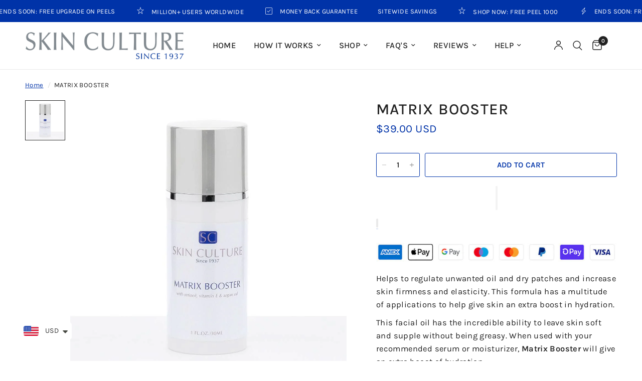

--- FILE ---
content_type: application/javascript
request_url: https://cdn.hyperspeed.me/script/skinculture.com/cdn/shop/t/50/assets/product.js?v=172226049426941055991763572414
body_size: 5370
content:
if(!customElements.get("variant-selects")){class t extends HTMLElement{constructor(){super(),this.sticky=this.dataset.sticky,this.updateUrl="true"===this.dataset.updateUrl,this.isDisabledFeature=this.dataset.isDisabled,this.addEventListener("change",this.onVariantChange),this.other=Array.from(document.querySelectorAll("variant-selects")).filter(t=>t!=this),this.productWrapper=this.closest(".thb-product-detail"),this.productWrapper&&(this.productSlider=this.productWrapper.querySelector(".product-images")?this.productWrapper.querySelector(".product-images"):this.productWrapper.querySelector(".product-quick-images"),this.thumbnails=this.productWrapper.querySelector(".product-thumbnail-container"),this.hideVariants="true"===this.productSlider.dataset.hideVariants)}connectedCallback(){this.updateOptions(),this.updateMasterId(),this.setDisabled(),this.setImageSet()}onVariantChange(){this.updateOptions(),this.updateMasterId(),this.toggleAddButton(!0,"",!1),this.updatePickupAvailability(),this.removeErrorMessage(),this.updateVariantText(),this.setDisabled(),this.currentVariant?(this.updateMedia(),this.updateUrl&&this.updateURL(),this.updateVariantInput(),this.renderProductInfo()):(this.toggleAddButton(!0,"",!0),this.setUnavailable()),this.updateOther(),dispatchCustomEvent("product:variant-change",{variant:this.currentVariant,sectionId:this.dataset.section})}updateOptions(){this.fieldsets=Array.from(this.querySelectorAll("fieldset")),this.options=[],this.option_keys=[],this.fieldsets.forEach((t,e)=>{t.querySelector("select")?(this.options.push(t.querySelector("select").value),this.option_keys.push(t.querySelector("select").name)):t.querySelectorAll("input").length&&(this.options.push(t.querySelector("input:checked").value),this.option_keys.push(t.querySelector("input").name))}),this.dataset.options=this.options}updateVariantText(){Array.from(this.querySelectorAll("fieldset")).forEach((t,e)=>{let i=t.querySelector(".form__label__value");i&&(i.innerHTML=this.options[e])})}updateMasterId(){this.currentVariant=this.getVariantData().find(t=>!t.options.map((t,e)=>this.options[e]===t).includes(!1))}updateOther(){if("false"!==this.dataset.updateUrl&&this.other.length){let t=Array.from(this.other[0].querySelectorAll("fieldset"));this.options.forEach((e,i)=>{t[i].querySelector("select")?t[i].querySelector("select").value=e:t[i].querySelectorAll("input").length&&(t[i].querySelector(`input[value="${e}"]`).checked=!0)}),this.other[0].updateOptions(),this.other[0].updateMasterId(),this.other[0].updateVariantText(),this.other[0].setDisabled()}}updateMedia(){if(!this.currentVariant||!this.currentVariant.featured_media||!this.productSlider)return;let t=`#Slide-${this.dataset.section}-${this.currentVariant.featured_media.id}`,e=this.productSlider.querySelector(t);this.thumbnails?this.setActiveMediaSlider(t,`#Thumb-${this.dataset.section}-${this.currentVariant.featured_media.id}`,this.productSlider):this.setActiveMedia(e)}setActiveMedia(t){this.productSlider.querySelectorAll("[data-media-id]").forEach(t=>{t.classList.remove("is-active")}),this.setImageSetMedia(),t.classList.add("is-active"),t.parentElement.prepend(t),this.sticky||window.setTimeout(()=>{if(window.innerWidth>1068){let e=t.parentElement.offsetTop-parseInt(getComputedStyle(document.documentElement).getPropertyValue("--header-height")),i={left:0,behavior:"instant"};e>0&&(i.top=e),window.scrollTo(i)}t.parentElement.scrollTo({left:0,behavior:"instant"})})}setActiveMediaSlider(t,e,i){let s=Flickity.data(i),r=i.querySelector(t);if(s&&this.hideVariants){if(i.querySelector(".product-images__slide.is-initial-selected")&&i.querySelector(".product-images__slide.is-initial-selected").classList.remove("is-initial-selected"),[].forEach.call(i.querySelectorAll(".product-images__slide-item--variant"),function(t){t.classList.remove("is-active")}),this.thumbnails&&(this.thumbnails.querySelector(".product-thumbnail.is-initial-selected")&&this.thumbnails.querySelector(".product-thumbnail.is-initial-selected").classList.remove("is-initial-selected"),[].forEach.call(this.thumbnails.querySelectorAll(".product-images__slide-item--variant"),function(t){t.classList.remove("is-active")})),r.classList.add("is-active"),r.classList.add("is-initial-selected"),this.setImageSetMedia(),this.thumbnails){let t=this.thumbnails.querySelector(e);t.classList.add("is-active"),t.classList.add("is-initial-selected")}i.reInit(this.imageSetIndex),i.selectCell(t)}else s&&i.selectCell(t)}updateURL(){this.currentVariant&&"false"!==this.dataset.updateUrl&&window.history.replaceState({},"",`${this.dataset.url}?variant=${this.currentVariant.id}`)}updateShareUrl(){let t=document.getElementById(`Share-${this.dataset.section}`);t&&t.updateUrl(`${window.shopUrl}${this.dataset.url}?variant=${this.currentVariant.id}`)}updateVariantInput(){document.querySelectorAll(`#product-form-${this.dataset.section}, #product-form-installment`).forEach(t=>{let e=t.querySelector('input[name="id"]');e.value=this.currentVariant.id,e.dispatchEvent(new Event("change",{bubbles:!0}))})}updatePickupAvailability(){let t=document.querySelector(".pickup-availability-wrapper");t&&(this.currentVariant&&this.currentVariant.available?t.fetchAvailability(this.currentVariant.id):(t.removeAttribute("available"),t.innerHTML=""))}removeErrorMessage(){let t=this.closest("section");if(!t)return;let e=t.querySelector("product-form");e&&e.handleErrorMessage()}getSectionsToRender(){return[`price-${this.dataset.section}`,`price-${this.dataset.section}--sticky`,`product-image-${this.dataset.section}--sticky`,`inventory-${this.dataset.section}`,`sku-${this.dataset.section}`,`quantity-${this.dataset.section}`]}renderProductInfo(){let t=this.getSectionsToRender();fetch(`${this.dataset.url}?variant=${this.currentVariant.id}&section_id=${this.dataset.section}`).then(t=>t.text()).then(e=>{let i=new DOMParser().parseFromString(e,"text/html");t.forEach(t=>{let e=document.getElementById(t),s=i.getElementById(t);s&&e&&(e.innerHTML=s.innerHTML);let r=document.getElementById(t),a=document.getElementById(t+"--sticky");r&&r.classList.remove("visibility-hidden"),a&&a.classList.remove("visibility-hidden")}),this.toggleAddButton(!this.currentVariant.available,window.theme.variantStrings.soldOut)})}toggleAddButton(t=!0,e=!1,i=!0){let s=document.getElementById(`product-form-${this.dataset.section}`);if(!s)return;let r=s.closest(".product-form").getAttribute("template"),a=document.querySelectorAll(".single-add-to-cart-button");a&&a.forEach(i=>{let s=i.querySelector(".single-add-to-cart-button--text");s&&(t?(i.setAttribute("disabled","disabled"),e&&(s.textContent=e)):(i.removeAttribute("disabled"),i.classList.remove("loading"),r?.includes("pre-order")?s.textContent=window.theme.variantStrings.preOrder:s.textContent=window.theme.variantStrings.addToCart))})}setUnavailable(){let t=document.querySelectorAll(".single-add-to-cart-button"),e=document.getElementById(`price-${this.dataset.section}`),i=document.getElementById(`price-${this.dataset.section}--sticky`);t.forEach(t=>{let e=t.querySelector(".single-add-to-cart-button--text");t&&(e.textContent=window.theme.variantStrings.unavailable,t.classList.add("sold-out"))}),e&&e.classList.add("visibility-hidden"),i&&i.classList.add("visibility-hidden")}setDisabled(){if("true"!=this.isDisabledFeature)return;let t=this.getVariantData();if(t){let e=!1;if(this.currentVariant)e=this.currentVariant.options.map((t,e)=>({value:t,index:`option${e+1}`}));else{let i=t.find(t=>t.option1===this.options[0]);if(!i)return;e=[{value:this.options[0],index:"option1"},{value:i.option2,index:"option2"}]}let i=this.createAvailableOptionsTree(t,e);this.fieldsets.forEach((t,e)=>{let s=Object.values(i)[e];s&&(t.querySelector("select")?s.forEach((e,i)=>{e.isUnavailable?t.querySelector("option[value="+JSON.stringify(e.value)+"]").disabled=!0:t.querySelector("option[value="+JSON.stringify(e.value)+"]").disabled=!1}):t.querySelectorAll("input").length&&t.querySelectorAll("input").forEach((t,e)=>{t.classList.toggle("is-disabled",s[e].isUnavailable)}))})}return!0}getImageSetName(t){return t.toLowerCase().replace(/[^a-z0-9]+/g,"-").replace(/-$/,"").replace(/^-/,"")}setImageSet(){if(!this.productSlider)return;let t=this.productSlider.querySelector("[data-set-name]");t&&(this.imageSetName=t.dataset.setName,this.imageSetIndex=this.querySelector('.product-form__input[data-handle="'+this.imageSetName+'"]').dataset.index,this.dataset.imageSetIndex=this.imageSetIndex,this.setImageSetMedia())}setImageSetMedia(){if(!this.imageSetIndex)return;let t=this.getImageSetName(this.currentVariant[this.imageSetIndex]),e=this.imageSetName+"_"+t,i=this.productSlider.querySelectorAll(`.product-images__slide[data-set-name="${this.imageSetName}"]`),s=this.productWrapper.querySelectorAll(`.product-thumbnail[data-set-name="${this.imageSetName}"]`);this.hideVariants?this.thumbnails?(this.productWrapper.querySelectorAll(".product-images__slide").forEach(t=>{t.dataset.group&&t.dataset.group!==e&&t.classList.remove("is-active")}),i.forEach(t=>{t.classList.toggle("is-active",t.dataset.group===e)}),this.productWrapper.querySelectorAll(".product-thumbnail").forEach(t=>{t.dataset.group&&t.dataset.group!==e&&t.classList.remove("is-active")}),s.forEach(t=>{t.classList.toggle("is-active",t.dataset.group===e)})):(this.productWrapper.querySelectorAll(".product-images__slide").forEach(t=>{t.dataset.group&&t.dataset.group!==e&&t.classList.remove("is-active")}),i.forEach(t=>{t.dataset.group===e&&t.classList.add("is-active")})):this.thumbnails||Array.from(i).filter(function(t){return t.dataset.group===e}).forEach(t=>{t.parentElement.prepend(t)}),this.thumbnails||setTimeout(()=>{this.productSlider.querySelector("product-slider").onPaginationResize()},100)}createAvailableOptionsTree(t,e){return t.reduce((t,i)=>(Object.keys(t).forEach(s=>{if(null===i[s])return;let r=t[s].find(t=>t.value===i[s]);typeof r>"u"&&(r={value:i[s],isUnavailable:!0},t[s].push(r));let a=e.find(({value:t,index:e})=>"option1"===e),o=e.find(({value:t,index:e})=>"option2"===e);switch(s){case"option1":r.isUnavailable=(!r.isUnavailable||!i.available)&&r.isUnavailable;break;case"option2":a&&i.option1===a.value&&(r.isUnavailable=(!r.isUnavailable||!i.available)&&r.isUnavailable);break;case"option3":a&&i.option1===a.value&&o&&i.option2===o.value&&(r.isUnavailable=(!r.isUnavailable||!i.available)&&r.isUnavailable)}}),t),{option1:[],option2:[],option3:[]})}getVariantData(){return this.variantData=this.variantData||JSON.parse(this.querySelector('[type="application/json"]').textContent),this.variantData}}customElements.define("variant-selects",t),customElements.define("variant-radios",class extends t{constructor(){super()}updateOptions(){let t=Array.from(this.querySelectorAll("fieldset"));this.options=t.map(t=>Array.from(t.querySelectorAll("input")).find(t=>t.checked).value)}})}if(!customElements.get("product-slider")){class t extends HTMLElement{constructor(){super()}connectedCallback(){this.pagination=this.parentElement.querySelector(".product-images-buttons"),this.sliderItems=this.querySelectorAll('[id^="Slide-"]'),this.video_containers=this.querySelectorAll(".product-single__media-external-video--play"),new MutationObserver(()=>{this.setupProductGallery()}).observe(this,{attributes:!0,attributeFilter:["class"],childList:!0,characterData:!1}),this.setupProductGallery(),this.pagination&&(this.setupPagination(),this.resizeObserver=new ResizeObserver(t=>this.onPaginationResize()),this.resizeObserver.observe(this),this.addEventListener("scroll",this.updatePagination.bind(this)))}setupProductGallery(){this.querySelectorAll(".product-single__media-zoom").length&&this.setEventListeners()}buildItems(t){return t.map(t=>{let e=t.querySelector(".product-single__media-zoom");return{src:e.getAttribute("href"),msrc:e.dataset.msrc,w:e.dataset.w,h:e.dataset.h,title:e.getAttribute("title")}})}setEventListeners(){let t=Array.from(this.querySelectorAll(".product-images__slide--image")).filter(t=>t.clientWidth>0),e=this.buildItems(t),i=this.dataset.captions,s=document.querySelectorAll(".pswp")[0],r={maxSpreadZoom:2,loop:!1,allowPanToNext:!1,closeOnScroll:!1,showHideOpacity:!1,arrowKeys:!0,history:!1,captionEl:i,fullscreenEl:!1,zoomEl:!1,shareEl:!1,counterEl:!0,arrowEl:!0,preloaderEl:!0},a=function(e,i,s,r,a){let o=i.closest(".product-images__slide");if(s.index=parseInt(t.indexOf(o),10),s.getThumbBoundsFn=()=>{let t=i.closest(".product-single__media"),e=window.scrollY||document.documentElement.scrollTop,s=t.getBoundingClientRect();return{x:s.left,y:s.top+e,w:s.width}},"u">typeof PhotoSwipe){let t=new PhotoSwipe(r,PhotoSwipeUI_Default,a,s);t.listen("firstUpdate",()=>{t.listen("parseVerticalMargin",function(t){t.vGap={top:50,bottom:50}})}),t.init()}e.preventDefault()};this.querySelectorAll(".product-single__media-zoom").forEach(function(t){let i=t.closest(".product-single__media"),o=t.cloneNode(!0);i.append(o),t.remove(),o.addEventListener("click",t=>a(t,o,r,s,e))}),this.video_containers.forEach(t=>{t.querySelector("button").addEventListener("click",function(){t.setAttribute("hidden","")})})}setupPagination(){this.sliderItemsToShow=Array.from(this.sliderItems).filter(t=>t.clientWidth>0),this.sliderItemsToShow.length<2||(this.sliderItemOffset=this.sliderItemsToShow[1].offsetLeft-this.sliderItemsToShow[0].offsetLeft,this.currentPageElement=this.pagination.querySelector(".slider-counter--current"),this.pageTotalElement=this.pagination.querySelector(".slider-counter--total"),this.prevButton=this.pagination.querySelector('button[name="previous"]'),this.nextButton=this.pagination.querySelector('button[name="next"]'),this.prevButton.addEventListener("click",this.onPaginationButtonClick.bind(this)),this.nextButton.addEventListener("click",this.onPaginationButtonClick.bind(this)),this.updatePagination())}onPaginationResize(){this.sliderItemsToShow=Array.from(this.sliderItems).filter(t=>t.clientWidth>0),this.sliderItemsToShow.length<2||(this.sliderItemOffset=this.sliderItemsToShow[1].offsetLeft-this.sliderItemsToShow[0].offsetLeft,this.updatePagination())}onPaginationButtonClick(t){t.preventDefault(),this.slideScrollPosition="next"===t.currentTarget.name?this.scrollLeft+ +this.sliderItemOffset:this.scrollLeft-this.sliderItemOffset,this.scrollTo({left:this.slideScrollPosition})}updatePagination(){if(!this.nextButton)return;let t=this.currentPage;this.currentPage=Math.round(this.scrollLeft/this.sliderItemOffset)+1,this.currentPageElement&&(this.currentPageElement.textContent=this.currentPage),this.pageTotalElement&&(this.pageTotalElement.textContent=this.sliderItemsToShow.length),this.currentPage!=t&&this.dispatchEvent(new CustomEvent("slideChanged",{detail:{currentPage:this.currentPage,currentElement:this.sliderItemsToShow[this.currentPage-1]}})),this.isSlideVisible(this.sliderItemsToShow[0])&&0===this.scrollLeft?this.prevButton.setAttribute("disabled","disabled"):this.prevButton.removeAttribute("disabled"),this.isSlideVisible(this.sliderItemsToShow[this.sliderItemsToShow.length-1])?this.nextButton.setAttribute("disabled","disabled"):this.nextButton.removeAttribute("disabled")}isSlideVisible(t,e=0){let i=this.clientWidth+this.scrollLeft-e;return t.offsetLeft+t.clientWidth<=i&&t.offsetLeft>=this.scrollLeft}}customElements.define("product-slider",t)}if(customElements.get("product-form")||customElements.define("product-form",class extends HTMLElement{constructor(){super()}connectedCallback(){this.sticky=this.dataset.sticky,this.form=document.getElementById(`product-form-${this.dataset.section}`),this.form.querySelector("[name=id]").disabled=!1,this.sticky||this.form.addEventListener("submit",this.onSubmitHandler.bind(this)),this.cartNotification=document.querySelector("cart-notification"),this.body=document.body,this.hideErrors="true"===this.dataset.hideErrors}onSubmitHandler(t){if(t.preventDefault(),!this.form.reportValidity())return;let e=document.querySelectorAll(".single-add-to-cart-button");e.forEach(t=>{t.classList.contains("loading")||(t.setAttribute("aria-disabled",!0),t.classList.add("loading"))}),this.handleErrorMessage();let i={method:"POST",headers:{"X-Requested-With":"XMLHttpRequest",Accept:"application/javascript"}},s=new FormData(this.form);s.append("sections",this.getSectionsToRender().map(t=>t.section)),s.append("sections_url",window.location.pathname),i.body=s,fetch(`${theme.routes.cart_add_url}`,i).then(t=>t.json()).then(t=>{if(t.status){dispatchCustomEvent("product:variant-error",{source:"product-form",productVariantId:s.get("id"),errors:t.description,message:t.message}),422===t.status&&document.documentElement.dispatchEvent(new CustomEvent("cart:refresh",{bubbles:!0})),this.handleErrorMessage(t.description);return}this.renderContents(t),dispatchCustomEvent("cart:item-added",{product:t.hasOwnProperty("items")?t.items[0]:t})}).catch(t=>{console.error(t)}).finally(()=>{e.forEach(t=>{t.classList.remove("loading"),t.removeAttribute("aria-disabled")})})}getSectionsToRender(){return[{id:"Cart",section:"main-cart",selector:".thb-cart-form"},{id:"Cart-Drawer",section:"cart-drawer",selector:".cart-drawer"},{id:"cart-drawer-toggle",section:"cart-bubble",selector:".thb-item-count"}]}renderContents(t){this.getSectionsToRender().forEach(e=>{document.getElementById(e.id)&&((document.getElementById(e.id).querySelector(e.selector)||document.getElementById(e.id)).innerHTML=this.getSectionInnerHTML(t.sections[e.section],e.selector),"Cart-Drawer"===e.id&&(document.getElementById("Cart-Drawer")?.notesToggle(),document.getElementById("Cart-Drawer")?.removeProductEvent()),"Cart"===e.id&&"u">typeof Cart&&new Cart().renderContents(t))});let e=document.getElementById("Product-Drawer");e&&e.contains(this)?(e.querySelector(".product-quick-images--container").classList.remove("active"),document.body.classList.remove("open-quick-view"),window.innerWidth<1069?(e.classList.remove("active"),document.getElementById("Cart-Drawer")&&(document.getElementById("Cart-Drawer").classList.add("active"),document.body.classList.add("open-cart"),document.getElementById("Cart-Drawer").querySelector(".product-recommendations--full").classList.add("active"),dispatchCustomEvent("cart-drawer:open"))):e.querySelector(".product-quick-images--container").addEventListener("transitionend",function(){e.classList.remove("active"),document.getElementById("Cart-Drawer")&&(document.getElementById("Cart-Drawer").classList.add("active"),document.body.classList.add("open-cart"),document.getElementById("Cart-Drawer").querySelector(".product-recommendations--full").classList.add("active"),dispatchCustomEvent("cart-drawer:open"))}),document.getElementById("Cart-Drawer")||document.body.classList.remove("open-cc")):document.getElementById("Cart-Drawer")&&(document.body.classList.add("open-cc"),document.body.classList.add("open-cart"),document.getElementById("Cart-Drawer").classList.add("active"),dispatchCustomEvent("cart-drawer:open"))}getSectionInnerHTML(t,e=".shopify-section"){return new DOMParser().parseFromString(t,"text/html").querySelector(e).innerHTML}handleErrorMessage(t=!1){this.hideErrors||(this.errorMessageWrapper=this.errorMessageWrapper||this.querySelector(".product-form__error-message-wrapper"),this.errorMessage=this.errorMessage||this.errorMessageWrapper.querySelector(".product-form__error-message"),this.errorMessageWrapper.toggleAttribute("hidden",!t),t&&(this.errorMessage.textContent=t))}}),!customElements.get("product-add-to-cart-sticky")){class t extends HTMLElement{constructor(){super(),this.animations_enabled=document.body.classList.contains("animations-true")&&"u">typeof gsap}connectedCallback(){this.setupObservers(),this.setupToggle()}setupToggle(){let t=this.querySelector(".product-add-to-cart-sticky--inner"),e=this.querySelector(".product-add-to-cart-sticky--content");if(this.animations_enabled){let i=gsap.timeline({reversed:!0,paused:!0,onStart:()=>{t.classList.add("sticky-open")},onReverseComplete:()=>{t.classList.remove("sticky-open")}});i.set(e,{display:"block",height:"auto"},"start").from(e,{height:0,duration:.25},"start+=0.001"),t.addEventListener("click",function(){return i.reversed()?i.play():i.reverse(),!1})}else t.addEventListener("click",function(){return e.classList.toggle("active"),!1})}setupObservers(){let t=this,e=new IntersectionObserver(function(e){e.forEach(e=>{if(e.target===s&&(e.intersectionRatio>0?t.classList.remove("sticky--visible"):0==e.intersectionRatio&&t.formPassed&&t.classList.add("sticky--visible")),e.target===i){let s=i.getBoundingClientRect();0===e.intersectionRatio&&window.scrollY>s.top+s.height?(t.formPassed=!0,t.classList.add("sticky--visible")):1===e.intersectionRatio&&(t.formPassed=!1,t.classList.remove("sticky--visible"))}})},{threshold:[0,1]}),i=document.getElementById(`product-form-${this.dataset.section}`),s=document.getElementById("footer");t.formPassed=!1,e.observe(i),e.observe(s)}}customElements.define("product-add-to-cart-sticky",t)}"u">typeof addIdToRecentlyViewed&&addIdToRecentlyViewed();

--- FILE ---
content_type: application/javascript
request_url: https://cdn.hyperspeed.me/script/skinculture.com/cdn/shop/t/50/assets/slideshow.js?v=152163310877988040191763572414
body_size: 1829
content:
if(!customElements.get("slide-show")){class e extends HTMLElement{constructor(){super();let e=this,t=e.dataset,s="true"===t.dots,i=Array.from(e.querySelectorAll(".carousel__slide")),l="false"!=t.autoplay&&parseInt(t.autoplay,10),o="center"==t.align?"center":"left",a="true"==t.fade,n=e.querySelector(".flickity-prev"),r=e.querySelector(".flickity-next"),c=e.querySelector(".flickity-page-dots"),d=e.parentNode.querySelector(".flickity-progress--bar"),u=[],y="rtl"===document.dir,h=document.body.classList.contains("animations-true")&&"u">typeof gsap;if(i.length<1)return;let m={wrapAround:!0,cellAlign:o,pageDots:!1,contain:!0,fade:a,autoPlay:l,rightToLeft:y,prevNextButtons:!1,cellSelector:".carousel__slide",on:{}};if(e.classList.contains("image-with-text-slideshow__image")){let t=e.parentNode.querySelector(".image-with-text-slideshow__content"),s=e.querySelectorAll(".image-with-text-slideshow__image-media");m.draggable=!1,m.asNavFor=t,s.length&&s[0].classList.contains("desktop-height-auto")&&(m.adaptiveHeight=!0)}if(e.classList.contains("customer-reviews__image")){let t=e.parentNode.querySelector(".customer-reviews__content");m.draggable=!1,m.asNavFor=t}(e.classList.contains("image-with-text-slideshow__content")||e.classList.contains("testimonials__carousel")||e.classList.contains("customer-reviews__content")||e.classList.contains("customer-reviews__image"))&&(m.adaptiveHeight=!0),e.classList.contains("custom-dots")&&(h&&e.classList.contains("main-slideshow")&&this.prepareAnimations(e,u),m.pauseAutoPlayOnHover=!1,m.on={staticClick:function(){this.unpausePlayer()},ready:function(){let t=this;if(h&&e.classList.contains("main-slideshow")&&(e.animateSlides(0,u),gsap.set(e.querySelectorAll(".subheading,.split-text,.button"),{visibility:"visible"})),s&&c){let e=c.querySelectorAll("li");e.forEach((e,s)=>{e.addEventListener("click",e=>{t.select(s)})}),e[this.selectedIndex].classList.add("is-selected")}document.fonts.ready.then(function(){t.resize()});let i=t.cells[0].element.querySelector(".slideshow__slide-video-bg");i&&(i.querySelector("iframe")?i.querySelector("iframe").onload=function(){e.videoPlay(i)}:i.querySelector("video")&&(i.querySelector("video").onloadstart=function(){e.videoPlay(i)}))},change:function(t){p.cells[0].element.classList.remove("is-initial-selected");let i=fizzyUIUtils.modulo(this.selectedIndex-1,this.slides.length),o=fizzyUIUtils.modulo(this.selectedIndex+1,this.slides.length);if(h&&e.classList.contains("main-slideshow")&&(setTimeout(()=>{e.animateReverse(i,u)},300),e.animateSlides(t,u)),s&&c){let e=c.querySelectorAll("li");e.forEach((e,t)=>{e.classList.remove("is-selected")}),e[this.selectedIndex].classList.add("is-selected")}l&&(this.stopPlayer(),this.playPlayer());let a=p.cells[i].element.querySelector(".slideshow__slide-video-bg");a&&e.videoPause(a);let n=p.cells[o].element.querySelector(".slideshow__slide-video-bg");n&&e.videoPause(n);let r=p.cells[t].element.querySelector(".slideshow__slide-video-bg");r&&(r.querySelector("iframe")?r.querySelector("iframe").classList.contains("lazyload")?(r.querySelector("iframe").addEventListener("lazybeforeunveil",e.videoPlay(r)),lazySizes.loader.checkElems()):e.videoPlay(r):r.querySelector("video")&&e.videoPlay(r))}}),e.classList.contains("shoppable-video-reels--carousel")&&(m.on.staticClick=function(e,t,s,i){"number"==typeof i&&p.select(i)}),e.classList.contains("main-slideshow")&&(e.classList.contains("desktop-height-image")||e.classList.contains("mobile-height-image"))&&(m.adaptiveHeight=!0),e.classList.contains("products")&&(m.wrapAround=!1,m.on.ready=function(){var t=this;r&&window.addEventListener("resize",function(){e.centerArrows(t,n,r)}),window.dispatchEvent(new Event("resize"))}),d&&(m.wrapAround=!1,m.on.scroll=function(e){e=Math.max(0,Math.min(1,e)),d.style.width=100*e+"%"});let p=new Flickity(e,m);e.dataset.initiated=!0,n&&(n.addEventListener("click",e=>{p.previous()}),n.addEventListener("keyup",e=>{p.previous()}),r.addEventListener("click",e=>{p.next()}),r.addEventListener("keyup",e=>{p.next()})),Shopify.designMode&&e.addEventListener("shopify:block:select",e=>{let t=i.indexOf(e.target);p.select(t)})}videoPause(e){setTimeout(()=>{"hosted"===e.dataset.provider?e.querySelector("video").pause():"youtube"===e.dataset.provider?e.querySelector("iframe").contentWindow.postMessage(JSON.stringify({event:"command",func:"pauseVideo",args:""}),"*"):"vimeo"===e.dataset.provider&&e.querySelector("iframe").contentWindow.postMessage(JSON.stringify({method:"pause"}),"*")},10)}videoPlay(e){setTimeout(()=>{"hosted"===e.dataset.provider?e.querySelector("video").play():"youtube"===e.dataset.provider?e.querySelector("iframe").contentWindow.postMessage(JSON.stringify({event:"command",func:"playVideo",args:""}),"*"):"vimeo"===e.dataset.provider&&e.querySelector("iframe").contentWindow.postMessage(JSON.stringify({method:"play"}),"*")},10)}prepareAnimations(e,t){e.dataset.animationsReady||(new SplitText(e.querySelectorAll(".split-text"),{type:"lines, words",linesClass:"line-child"}),e.querySelectorAll(".slideshow__slide").forEach((s,i)=>{let l=gsap.timeline({paused:!0}),o=0;if(t[i]=l,"swipe"==e.dataset.transition&&l.fromTo(s,{clipPath:"polygon(0 0, 0 0, 0 100%, 0 100%)"},{duration:.7,clipPath:"polygon(0 0, 100% 0, 100% 100%, 0 100%)"},"start"),l.to(s.querySelector(".slideshow__slide-bg"),{duration:1.5,scale:1},"start"),s.querySelector(".subheading")&&(l.to(s.querySelector(".subheading"),{duration:.5,autoAlpha:1},0),o+=.5),s.querySelector(".slideshow__slide-content--heading")){let e=.5+(s.querySelectorAll(".slideshow__slide-content--heading .line-child div").length-1)*.05;l.from(s.querySelectorAll(".slideshow__slide-content--heading .line-child div"),{duration:e,yPercent:"100",stagger:.05},0),o+=e}if(s.querySelector("p:not(.subheading)")){let e=.5+(s.querySelectorAll("p:not(.subheading) .line-child div").length-1)*.02;l.from(s.querySelectorAll("p:not(.subheading) .line-child div"),{duration:e,yPercent:"100",stagger:.02},0),o+=e}s.querySelectorAll(".button")&&l.fromTo(s.querySelectorAll(".button"),{y:"100%"},{duration:.5,y:"0%",stagger:.1},.2*o),s.dataset.timeline=l}),e.dataset.animationsReady=!0)}animateSlides(e,t){document.fonts.ready.then(function(){t[e].timeScale(1).restart()})}animateReverse(e,t){t[e].timeScale(3).reverse()}centerArrows(e,t,s){let i=e.cells[0],l=0,o=i.element.querySelector(".product-card--featured-image")?.clientHeight||0;if(e.cells.forEach((e,t)=>{e.size.height>l&&(l=e.size.height)}),l>o){let e=-((l-o)/2);t.style.transform="translateY("+e+"px)",s.style.transform="translateY("+e+"px)"}}}customElements.define("slide-show",e)}

--- FILE ---
content_type: application/javascript
request_url: https://cdn.hyperspeed.me/script/skinculture.com/cdn/shop/t/50/assets/app.js?v=39648928339787647271763572414
body_size: 4869
content:
function debounce(e,t){let s;return(...i)=>{clearTimeout(s),s=setTimeout(()=>e.apply(this,i),t)}}var dispatchCustomEvent=function(e){var t=arguments.length>1&&void 0!==arguments[1]?arguments[1]:{},s=new CustomEvent(e,t?{detail:t}:null);document.dispatchEvent(s)};if(window.recentlyViewedIds=[],!customElements.get("quantity-selector")){class e extends HTMLElement{constructor(){super(),this.input=this.querySelector(".qty"),this.step=this.input.getAttribute("step"),this.changeEvent=new Event("change",{bubbles:!0}),this.subtract=this.querySelector(".minus"),this.add=this.querySelector(".plus"),this.subtract.addEventListener("click",()=>this.change_quantity(-1*this.step)),this.add.addEventListener("click",()=>this.change_quantity(+this.step))}connectedCallback(){this.classList.add("buttons_added"),this.validateQtyRules()}change_quantity(e){let t=Number(this.input.value);isNaN(t)&&(t=1),!(this.input.getAttribute("min")>t+e)&&(this.input.getAttribute("max")&&this.input.getAttribute("max")<t+e||(t+=e,t=Math.max(t,1),this.input.value=t,this.input.dispatchEvent(this.changeEvent),this.validateQtyRules()))}validateQtyRules(){let e=parseInt(this.input.value);if(this.input.min){let t=parseInt(this.input.min);this.subtract.classList.toggle("disabled",e<=t)}if(this.input.max){let t=parseInt(this.input.max);this.add.classList.toggle("disabled",e>=t)}}}customElements.define("quantity-selector",e)}class ArrowSubMenu{constructor(e){this.submenu=e.parentNode.querySelector(".sub-menu"),this.arrow=e,e.addEventListener("click",e=>this.toggle_submenu(e))}toggle_submenu(e){e.preventDefault();let t=this.submenu;t.classList.contains("active")?(t.classList.remove("active"),this.arrow.blur()):t.classList.add("active")}}let arrows=document.querySelectorAll(".thb-arrow");if(arrows.forEach(e=>{new ArrowSubMenu(e)}),!customElements.get("product-card")){class e extends HTMLElement{constructor(){super(),this.swatches=this.querySelector(".product-card-swatches"),this.image=this.querySelector(".product-card--featured-image-link .product-primary-image"),this.additional_images=this.querySelectorAll(".product-secondary-image"),this.additional_images_nav=this.querySelectorAll(".product-secondary-images-nav li"),this.quick_add=this.querySelector(".product-card--add-to-cart-button-simple"),this.size_options=this.querySelector(".product-card-sizes")}connectedCallback(){this.swatches&&this.enableSwatches(this.swatches,this.image),this.additional_images&&this.enableAdditionalImages(),this.quick_add&&this.enableQuickAdd(),this.size_options&&this.enableSizeOptions()}enableAdditionalImages(){let e=this.additional_images.length,t=this.additional_images,s=this.additional_images_nav,i=this.querySelector(".product-card--featured-image-link"),n=function(i){let n=Math.floor(i.offsetX/this.getBoundingClientRect().width*e),a=t[n];t.forEach((e,t)=>{e.classList.contains("hover")&&(e.classList.remove("hover"),s.length&&s[t].classList.remove("active"))}),a&&(a.classList.contains("hover")||(a.classList.add("hover"),s.length&&s[n].classList.add("active")))},a=function(e){t.forEach((e,t)=>{e.classList.remove("hover"),s.length&&s[t].classList.remove("active")})};i&&(i.addEventListener("touchstart",n,{passive:!0}),i.addEventListener("touchmove",n,{passive:!0}),i.addEventListener("touchend",a,{passive:!0}),i.addEventListener("mouseenter",n,{passive:!0}),i.addEventListener("mousemove",n,{passive:!0}),i.addEventListener("mouseleave",a,{passive:!0})),t.forEach(function(e){window.addEventListener("load",t=>{lazySizes.loader.unveil(e)})})}enableSwatches(e,t){let s=e.querySelectorAll(".product-card-swatch"),i=t?t.dataset.srcset:"";this.color_index=this.swatches.dataset.index,s.forEach((e,n)=>{window.addEventListener("load",t=>{let s=new Image;s.srcset=e.dataset.srcset,lazySizes.loader.unveil(s)}),e.addEventListener("mouseover",()=>{[].forEach.call(s,function(e){e.classList.remove("active")}),t&&(e.dataset.srcset?t.setAttribute("srcset",e.dataset.srcset):t.setAttribute("srcset",i)),this.size_options&&(this.current_options[this.color_index]=e.querySelector("span").innerText,this.updateMasterId()),e.classList.add("active")}),e.addEventListener("click",function(e){window.location.href=this.dataset.href,e.preventDefault()})})}enableQuickAdd(){this.quick_add.addEventListener("click",this.quickAdd.bind(this))}enableSizeOptions(){let e=this.size_options.querySelectorAll(".product-card-sizes--size"),t=this.querySelector(".product-card--featured-image"),s=t.classList.contains("thb-hover"),i=this.size_options.parentElement;this.size_index=this.size_options.dataset.index,this.current_options=this.size_options.dataset.options.split(","),this.updateMasterId(),i.addEventListener("mouseenter",()=>{s&&t.classList.remove("thb-hover")},{passive:!0}),i.addEventListener("mouseleave",()=>{s&&t.classList.add("thb-hover")},{passive:!0}),e.forEach(e=>{e.addEventListener("click",t=>{if(t.preventDefault(),e.classList.contains("is-disabled"))return;this.current_options[this.size_index]=e.querySelector("span").innerText,this.updateMasterId(),e.classList.add("loading"),e.setAttribute("aria-disabled",!0);let s={method:"POST",headers:{"X-Requested-With":"XMLHttpRequest",Accept:"application/javascript"}},i=new FormData;i.append("id",this.currentVariant.id),i.append("quantity",1),i.append("sections",this.getSectionsToRender().map(e=>e.section)),i.append("sections_url",window.location.pathname),s.body=i,fetch(`${theme.routes.cart_add_url}`,s).then(e=>e.json()).then(e=>{e.status||(this.renderContents(e),dispatchCustomEvent("cart:item-added",{product:e.hasOwnProperty("items")?e.items[0]:e}))}).catch(e=>{console.error(e)}).finally(()=>{e.classList.remove("loading"),e.removeAttribute("aria-disabled")})})})}updateMasterId(){this.currentVariant=this.getVariantData().find(e=>!e.options.map((e,t)=>this.current_options[t]===e).includes(!1)),setTimeout(()=>{this.setDisabled()},100)}getVariantData(){return this.variantData=this.variantData||JSON.parse(this.querySelector('[type="application/json"]').textContent),this.variantData}setDisabled(){let e=this.getVariantData();if(e)if(this.currentVariant){let t=this.currentVariant.options.map((e,t)=>({value:e,index:`option${t+1}`})),s=Object.values(this.createAvailableOptionsTree(e,t))[this.size_index];s&&this.size_options.querySelectorAll(".product-card-sizes--size").length&&this.size_options.querySelectorAll(".product-card-sizes--size").forEach((e,t)=>{e.classList.toggle("is-disabled",s[t].isUnavailable)})}else this.size_options.querySelectorAll(".product-card-sizes--size").length&&this.size_options.querySelectorAll(".product-card-sizes--size").forEach((e,t)=>{e.classList.add("is-disabled")});return!0}createAvailableOptionsTree(e,t){return e.reduce((e,s)=>(Object.keys(e).forEach(i=>{if(null===s[i])return;let n=e[i].find(e=>e.value===s[i]);typeof n>"u"&&(n={value:s[i],isUnavailable:!0},e[i].push(n)),t.reduce((e,{value:t,index:i})=>s[i]===t?e+1:e,0)>=t.length-1&&(n.isUnavailable=(!n.isUnavailable||!s.available)&&n.isUnavailable),(!this.currentVariant||!this.currentVariant.available)&&t.find(e=>e.value===n.value&&i===e.index)&&(n.isUnavailable=!0),"option1"===i&&(n.isUnavailable=(!n.isUnavailable||!s.available)&&n.isUnavailable)}),e),{option1:[],option2:[],option3:[]})}quickAdd(e){if(e.preventDefault(),this.quick_add.disabled)return;this.quick_add.classList.add("loading"),this.quick_add.setAttribute("aria-disabled",!0);let t={method:"POST",headers:{"X-Requested-With":"XMLHttpRequest",Accept:"application/javascript"}},s=new FormData;return s.append("id",this.quick_add.dataset.productId),s.append("quantity",1),s.append("sections",this.getSectionsToRender().map(e=>e.section)),s.append("sections_url",window.location.pathname),t.body=s,fetch(`${theme.routes.cart_add_url}`,t).then(e=>e.json()).then(e=>{e.status||(this.renderContents(e),dispatchCustomEvent("cart:item-added",{product:e.hasOwnProperty("items")?e.items[0]:e}))}).catch(e=>{console.error(e)}).finally(()=>{this.quick_add.classList.remove("loading"),this.quick_add.removeAttribute("aria-disabled")}),!1}getSectionsToRender(){return[{id:"Cart",section:"main-cart",selector:".thb-cart-form"},{id:"Cart-Drawer",section:"cart-drawer",selector:".cart-drawer"},{id:"cart-drawer-toggle",section:"cart-bubble",selector:".thb-item-count"}]}renderContents(e){this.getSectionsToRender().forEach(t=>{document.getElementById(t.id)&&((document.getElementById(t.id).querySelector(t.selector)||document.getElementById(t.id)).innerHTML=this.getSectionInnerHTML(e.sections[t.section],t.selector),"Cart-Drawer"===t.id&&(document.getElementById("Cart-Drawer")?.notesToggle(),document.getElementById("Cart-Drawer")?.removeProductEvent()),"Cart"===t.id&&"u">typeof Cart&&new Cart().renderContents(e))}),document.getElementById("Cart-Drawer")&&(document.getElementById("Cart-Drawer").classList.add("active"),document.body.classList.add("open-cart"),document.body.classList.add("open-cc"),document.getElementById("Cart-Drawer").querySelector(".product-recommendations--full")&&document.getElementById("Cart-Drawer").querySelector(".product-recommendations--full").classList.add("active"),dispatchCustomEvent("cart-drawer:open"))}getSectionInnerHTML(e,t=".shopify-section"){return new DOMParser().parseFromString(e,"text/html").querySelector(t).innerHTML}}customElements.define("product-card",e)}if(!customElements.get("side-panel-close")){class e extends HTMLElement{constructor(){super()}connectedCallback(){this.cc=document.querySelector(".click-capture"),this.onClick=e=>{let t=document.querySelectorAll(".side-panel.active");t.length&&this.close_panel(e,t[0])},this.addEventListener("click",this.onClick.bind(this)),document.addEventListener("panel:close",this.onClick.bind(this)),this.cc.hasAttribute("initialized")||(this.cc.addEventListener("click",this.onClick.bind(this)),this.cc.setAttribute("initialized",""))}close_panel(e,t){e&&e.preventDefault(),(t||(t=e?.target.closest(".side-panel.active")))&&(t.classList.contains("product-drawer")||document.body.classList.contains("open-quick-view")?this.close_quick_view():t.classList.contains("cart-drawer")?(t.querySelector(".product-recommendations--full")&&(document.body.classList.contains("open-quick-view")||t.querySelector(".product-recommendations--full").classList.remove("active")),window.innerWidth<1069?document.body.classList.contains("open-quick-view")?this.close_quick_view():(t.classList.remove("active"),document.body.classList.remove("open-cc"),document.body.classList.remove("open-cart")):t.querySelector(".product-recommendations--full")?document.body.classList.contains("open-quick-view")?this.close_quick_view():setTimeout(()=>{t.classList.remove("active"),document.body.classList.remove("open-cc"),document.body.classList.remove("open-cart")},500):(t.classList.remove("active"),document.body.classList.remove("open-cc"),document.body.classList.remove("open-cart"))):(t.classList.remove("active"),document.body.classList.remove("open-cc")))}close_quick_view(){let e=document.getElementById("Product-Drawer");e.querySelector(".product-quick-images--container")&&e.querySelector(".product-quick-images--container").classList.remove("active"),window.innerWidth<1069?(e.classList.remove("active"),document.body.classList.contains("open-cart")&&document.body.classList.contains("open-quick-view")||document.body.classList.remove("open-cc"),document.body.classList.remove("open-quick-view")):e.querySelector(".product-quick-images--container")&&setTimeout(()=>{e.classList.remove("active"),document.body.classList.contains("open-cart")&&document.body.classList.contains("open-quick-view")||document.body.classList.remove("open-cc"),document.body.classList.remove("open-quick-view"),e.querySelector("#Product-Drawer-Content").innerHTML=""},500)}}customElements.define("side-panel-close",e),document.addEventListener("keyup",e=>{e.code&&"ESCAPE"===e.code.toUpperCase()&&dispatchCustomEvent("panel:close")})}if(!customElements.get("cart-drawer")){class e extends HTMLElement{constructor(){super()}connectedCallback(){document.getElementById("cart-drawer-toggle").addEventListener("click",e=>{e.preventDefault(),document.body.classList.add("open-cc"),document.body.classList.add("open-cart"),this.classList.add("active"),this.focus(),setTimeout(()=>{this.querySelector(".product-recommendations--full")?.classList.add("active")}),dispatchCustomEvent("cart-drawer:open")}),this.debouncedOnChange=debounce(e=>{this.onChange(e)},300),document.addEventListener("cart:refresh",e=>{this.refresh()}),this.addEventListener("change",this.debouncedOnChange.bind(this)),this.notesToggle(),this.removeProductEvent()}onChange(e){e.target.classList.contains("qty")&&this.updateQuantity(e.target.dataset.index,e.target.value)}removeProductEvent(){this.querySelectorAll(".remove").forEach(e=>{e.addEventListener("click",e=>{this.updateQuantity(e.target.dataset.index,"0"),e.preventDefault()})})}getSectionsToRender(){return[{id:"Cart-Drawer",section:"cart-drawer",selector:".cart-drawer"},{id:"cart-drawer-toggle",section:"cart-bubble",selector:".thb-item-count"}]}getSectionInnerHTML(e,t){return new DOMParser().parseFromString(e,"text/html").querySelector(t).innerHTML}notesToggle(){let e=document.getElementById("order-note-toggle");e&&(e.addEventListener("click",t=>{e.nextElementSibling.classList.add("active")}),e.nextElementSibling.querySelectorAll(".button, .order-note-toggle__content-overlay").forEach(t=>{t.addEventListener("click",t=>{e.nextElementSibling.classList.remove("active"),this.saveNotes()})}))}saveNotes(){fetch(`${theme.routes.cart_update_url}.js`,{method:"POST",headers:{"Content-Type":"application/json",Accept:"application/json"},body:JSON.stringify({note:document.getElementById("mini-cart__notes").value})})}updateQuantity(e,t){this.querySelector(`#CartDrawerItem-${e}`)?.classList.add("thb-loading");let s=JSON.stringify({line:e,quantity:t,sections:this.getSectionsToRender().map(e=>e.section),sections_url:window.location.pathname});dispatchCustomEvent("line-item:change:start",{quantity:t}),this.querySelector(".product-recommendations--full")?.classList.remove("active"),fetch(`${theme.routes.cart_change_url}`,{method:"POST",headers:{"Content-Type":"application/json",Accept:"application/json"},body:s}).then(e=>e.text()).then(s=>{let i=JSON.parse(s);this.getSectionsToRender().forEach(e=>{let t=document.getElementById(e.id).querySelector(e.selector)||document.getElementById(e.id);i.sections&&(t.innerHTML=this.getSectionInnerHTML(i.sections[e.section],e.selector))}),this.removeProductEvent(),this.notesToggle(),dispatchCustomEvent("line-item:change:end",{quantity:t,cart:i}),this.querySelector(`#CartDrawerItem-${e}`)?.classList.remove("thb-loading")})}refresh(){this.querySelector(".product-recommendations--full")?.classList.remove("active"),fetch(`${window.location.pathname}?sections=cart-drawer,cart-bubble`).then(e=>e.text()).then(e=>{let t=JSON.parse(e);this.getSectionsToRender().forEach(e=>{(document.getElementById(e.id).querySelector(e.selector)||document.getElementById(e.id)).innerHTML=this.getSectionInnerHTML(t[e.section],e.selector)}),this.removeProductEvent(),this.notesToggle()})}}customElements.define("cart-drawer",e)}class SelectWidth{constructor(){let e=this;window.addEventListener("load",()=>{document.querySelectorAll(".resize-select").forEach(e.resizeSelect)}),document.body.addEventListener("change",t=>{t.target.matches(".resize-select")&&null!==t.target.offsetParent&&e.resizeSelect(t.target)}),window.addEventListener("resize.resize-select",function(){document.querySelectorAll(".resize-select").forEach(e.resizeSelect)})}resizeSelect(e){let t=document.createElement("option");t.textContent=e.selectedOptions[0].textContent;let s=document.createElement("select"),i=13;s.style.visibility="hidden",s.style.position="fixed",s.appendChild(t),(e.classList.contains("thb-language-code")||e.classList.contains("thb-currency-code")||e.classList.contains("facet-filters__sort"))&&(i=2),e.after(s),s.clientWidth>0&&(e.style.width=`${+s.clientWidth+i}px`),s.remove()}}new SelectWidth;class FooterMenuToggle{constructor(){document.querySelectorAll(".thb-widget-title.collapsible").forEach(e=>{e.addEventListener("click",t=>{e.classList.toggle("active")})})}}if(!customElements.get("quick-view")){class e extends HTMLElement{constructor(){super()}connectedCallback(){this.drawer=document.getElementById("Product-Drawer"),this.body=document.body,this.addEventListener("click",this.setupEventListener.bind(this))}setupEventListener(e){e.preventDefault();let t=this.dataset.productHandle,s=`${theme.routes.root_url}/products/${t}?view=quick-view`;!(!(s=s.replace("//","/"))||!t)&&(this.classList.contains("loading")||(this.classList.add("loading"),fetch(s,{method:"GET"}).then(e=>(this.classList.remove("loading"),e.text())).then(e=>{let i=new DOMParser().parseFromString(e,"text/html").querySelector("#Product-Drawer-Content").innerHTML;this.renderQuickview(i,s,t)})))}renderQuickview(e,t,s){if(e){this.drawer.querySelector("#Product-Drawer-Content").innerHTML=e;let n=this.drawer.querySelector("#Product-Drawer-Content").querySelectorAll("script");if(n.length>0){var i=document.getElementsByTagName("head")[0];n.forEach((e,t)=>{let s=document.createElement("script");s.src=e.src,i.appendChild(s)})}setTimeout(()=>{Shopify&&Shopify.PaymentButton&&Shopify.PaymentButton.init(),window.ProductModel&&window.ProductModel.loadShopifyXR()},300),this.body.classList.add("open-cc"),this.body.classList.add("open-quick-view"),this.drawer.classList.add("active"),this.drawer.querySelector(".side-panel-close").focus(),setTimeout(()=>{this.drawer.querySelector(".product-quick-images--container").classList.add("active")}),dispatchCustomEvent("quick-view:open",{productUrl:t,productHandle:s}),addIdToRecentlyViewed(s)}}}customElements.define("quick-view",e)}if(!customElements.get("side-panel-content-tabs")){class e extends HTMLElement{constructor(){super(),this.buttons=this.querySelectorAll("button"),this.panels=this.parentElement.querySelectorAll(".side-panel-content--tab-panel")}connectedCallback(){this.setupButtonObservers()}disconnectedCallback(){}setupButtonObservers(){this.buttons.forEach((e,t)=>{e.addEventListener("click",e=>{this.toggleActiveClass(t)})})}toggleActiveClass(e){this.buttons.forEach(e=>{e.classList.remove("tab-active")}),this.buttons[e].classList.add("tab-active"),this.panels.forEach(e=>{e.classList.remove("tab-active")}),this.panels[e].classList.add("tab-active")}}customElements.define("side-panel-content-tabs",e)}if(!customElements.get("collapsible-row")){class e extends HTMLElement{constructor(){super(),this.details=this.querySelector("details"),this.summary=this.querySelector("summary"),this.content=this.querySelector(".collapsible__content"),this.animation=null,this.isClosing=!1,this.isExpanding=!1}connectedCallback(){this.setListeners()}setListeners(){this.querySelector("summary").addEventListener("click",e=>this.onClick(e))}instantClose(){this.tl.timeScale(10).reverse()}animateClose(){this.tl.timeScale(3).reverse()}animateOpen(){this.tl.timeScale(1).play()}onClick(e){e.preventDefault(),this.details.style.overflow="hidden",this.isClosing||!this.details.open?this.open():(this.isExpanding||this.details.open)&&this.shrink()}shrink(){this.isClosing=!0;let e=`${this.details.offsetHeight}px`,t=`${this.summary.offsetHeight}px`;this.animation&&this.animation.cancel(),this.animation=this.details.animate({height:[e,t]},{duration:250,easing:"ease"}),this.animation.onfinish=()=>this.onAnimationFinish(!1),this.animation.oncancel=()=>this.isClosing=!1}open(){this.details.style.height=`${this.details.offsetHeight}px`,this.details.open=!0,window.requestAnimationFrame(()=>this.expand())}expand(){this.isExpanding=!0;let e=`${this.details.offsetHeight}px`,t=`${this.summary.offsetHeight+this.content.offsetHeight}px`;this.animation&&this.animation.cancel(),this.animation=this.details.animate({height:[e,t]},{duration:400,easing:"ease-out"}),this.animation.onfinish=()=>this.onAnimationFinish(!0),this.animation.oncancel=()=>this.isExpanding=!1}onAnimationFinish(e){this.details.open=e,this.animation=null,this.isClosing=!1,this.isExpanding=!1,this.details.style.height=this.details.style.overflow=""}}customElements.define("collapsible-row",e)}function addIdToRecentlyViewed(e){if(!e){let t=document.querySelector(".thb-product-detail");t&&(e=t.dataset.handle)}if(e){if(window.localStorage){let e=window.localStorage.getItem("recently-viewed");"undefined"!=e&&null!=e&&(window.recentlyViewedIds=JSON.parse(e))}var t=window.recentlyViewedIds.indexOf(e);t>-1&&window.recentlyViewedIds.splice(t,1),window.recentlyViewedIds.unshift(e),window.localStorage&&window.localStorage.setItem("recently-viewed",JSON.stringify(window.recentlyViewedIds))}}document.addEventListener("DOMContentLoaded",()=>{new FooterMenuToggle});

--- FILE ---
content_type: application/javascript
request_url: https://cdn.hyperspeed.me/script/skinculture.com/cdn/shop/t/50/assets/product-thumbnails.js?v=129461525582352148201763572414
body_size: 1352
content:
if(!customElements.get("product-slider-thumbnails")){class t extends HTMLElement{constructor(){super(),this.addEventListener("change",this.setupProductGallery)}connectedCallback(){this.product_container=this.closest(".thb-product-detail"),this.thumbnail_container=this.product_container.querySelector(".product-thumbnail-container"),this.video_containers=this.querySelectorAll(".product-single__media-external-video--play"),this.setOptions(),this.init()}setOptions(){this.hide_variants="true"==this.dataset.hideVariants,this.thumbnails=this.thumbnail_container.querySelectorAll(".product-thumbnail"),this.prev_button=this.querySelector(".flickity-prev"),this.next_button=this.querySelector(".flickity-next"),this.options={wrapAround:!0,pageDots:!1,contain:!0,adaptiveHeight:!0,initialIndex:".is-initial-selected",prevNextButtons:!1,fade:!1,cellSelector:".product-images__slide.is-active"}}init(){this.flkty=new Flickity(this,this.options),this.selectedIndex=this.flkty.selectedIndex,this.setupEvents(),this.setupProductGallery()}reInit(t){this.flkty.destroy(),this.setOptions(),this.flkty=new Flickity(this,this.options),this.setupEvents(),this.selectedIndex=this.flkty.selectedIndex}setupEvents(){let t=this;if(this.prev_button){let t=this.prev_button.cloneNode(!0);this.prev_button.parentNode.append(t),this.prev_button.remove(),t.addEventListener("click",t=>{this.flkty.previous()}),t.addEventListener("keyup",t=>{this.flkty.previous(),t.preventDefault()})}if(this.next_button){let t=this.next_button.cloneNode(!0);this.next_button.parentNode.append(t),this.next_button.remove(),t.addEventListener("click",t=>{this.flkty.next()}),t.addEventListener("keyup",t=>{this.flkty.next(),t.preventDefault()})}this.video_containers.forEach(t=>{t.querySelector("button").addEventListener("click",function(){t.setAttribute("hidden","")})}),this.flkty.on("settle",function(e){t.selectedIndex=e}),this.flkty.on("change",e=>{let i=this.flkty.cells[t.selectedIndex].element.querySelector(".product-single__media"),s=Array.from(this.thumbnails).filter(t=>t.classList.contains("is-active")),n=s[e]?s[e]:s[0];this.thumbnails.forEach((t,e)=>{t.classList.remove("is-initial-selected")}),n.classList.add("is-initial-selected"),requestAnimationFrame(()=>{if(null===n.offsetParent)return;let t=n.offsetParent.clientHeight/2,e=n.offsetParent.clientWidth/2;n.parentElement.scrollTo({left:n.offsetLeft-e+n.clientWidth/2,top:n.offsetTop-t+n.clientHeight/2,behavior:"smooth"})}),i.classList.contains("product-single__media-external-video")?("youtube"===i.dataset.provider?i.querySelector("iframe").contentWindow.postMessage(JSON.stringify({event:"command",func:"pauseVideo",args:""}),"*"):"vimeo"===i.dataset.provider&&i.querySelector("iframe").contentWindow.postMessage(JSON.stringify({method:"pause"}),"*"),i.querySelector(".product-single__media-external-video--play").removeAttribute("hidden")):i.classList.contains("product-single__media-native-video")&&i.querySelector("video").pause()}),setTimeout(()=>{Array.from(this.thumbnails).filter(t=>t.clientWidth>0).forEach((t,e)=>{t.addEventListener("click",()=>{this.thumbnailClick(t,e)})})})}thumbnailClick(t,e){[].forEach.call(this.thumbnails,function(t){t.classList.remove("is-initial-selected")}),t.classList.add("is-initial-selected"),this.flkty.select(e)}setDraggable(t){this.flkty.options.draggable=t,this.flkty.updateDraggable()}selectCell(t){this.flkty.selectCell(t)}setupProductGallery(){this.querySelectorAll(".product-single__media-zoom").length&&this.setEventListeners()}buildItems(){return this.activeImages=Array.from(this.querySelectorAll(".product-images__slide.is-active .product-single__media-image")),this.activeImages.map(t=>{let e=[].indexOf.call(t.parentNode.parentNode.children,t.parentNode),i=t.querySelector(".product-single__media-zoom");return i.dataset.index=e,{src:i.getAttribute("href"),msrc:i.dataset.msrc,w:i.dataset.w,h:i.dataset.h}})}setEventListeners(){this.links=this.querySelectorAll(".product-single__media-zoom"),this.pswpElement=document.querySelectorAll(".pswp")[0],this.pswpOptions={maxSpreadZoom:2,loop:!1,allowPanToNext:!1,closeOnScroll:!1,showHideOpacity:!1,arrowKeys:!0,history:!1,captionEl:!1,fullscreenEl:!1,zoomEl:!1,shareEl:!1,counterEl:!0,arrowEl:!0,preloaderEl:!0,getThumbBoundsFn:()=>{let t=this.querySelector(".product-images__slide.is-selected"),e=window.pageYOffset||document.documentElement.scrollTop,i=t.getBoundingClientRect();return{x:i.left,y:i.top+e,w:i.width}}},this.links.forEach(t=>{t.addEventListener("click",e=>this.zoomClick(e,t))})}zoomClick(t,e){if(this.items=this.buildItems(),this.pswpOptions.index=parseInt(e.dataset.index,10),"u">typeof PhotoSwipe){let t=new PhotoSwipe(this.pswpElement,PhotoSwipeUI_Default,this.items,this.pswpOptions);t.listen("firstUpdate",function(){t.listen("parseVerticalMargin",function(t){t.vGap={top:50,bottom:50}})}),t.init()}t.preventDefault()}}customElements.define("product-slider-thumbnails",t)}

--- FILE ---
content_type: application/javascript
request_url: https://cdn.hyperspeed.me/script/skinculture.com/cdn/shop/t/50/assets/predictive-search.js?v=134056859353310205271763572414
body_size: 551
content:
class PredictiveSearch{constructor(){this.container=document.getElementById("Search-Drawer"),this.form=this.container.querySelector("form.searchform"),this.button=document.querySelectorAll(".thb-quick-search"),this.input=this.container.querySelector('input[type="search"]'),this.defaultTab=this.container.querySelector(".side-panel-content--initial"),this.predictiveSearchResults=this.container.querySelector(".side-panel-content--has-tabs"),this.setupEventListeners()}setupEventListeners(){this.form.addEventListener("submit",this.onFormSubmit.bind(this)),this.input.addEventListener("input",debounce(e=>{this.onChange(e)},300).bind(this)),this.button.forEach((e,t)=>{e.addEventListener("click",e=>{var t=this;return e.preventDefault(),document.getElementsByTagName("body")[0].classList.toggle("open-cc"),this.container.classList.toggle("active"),this.container.classList.contains("active")&&(setTimeout(function(){t.input.focus({preventScroll:!0})},100),dispatchCustomEvent("search:open")),!1})})}getQuery(){return this.input.value.trim()}onChange(){let e=this.getQuery();if(!e.length)return void this.predictiveSearchResults.classList.remove("active");this.predictiveSearchResults.classList.add("active"),this.getSearchResults(e)}onFormSubmit(e){this.getQuery().length||e.preventDefault()}onFocus(){let e=this.getQuery();e.length&&this.getSearchResults(e)}getSearchResults(e){e.replace(" ","-").toLowerCase(),this.predictiveSearchResults.classList.add("loading"),fetch(`${theme.routes.predictive_search_url}?q=${encodeURIComponent(e)}&${encodeURIComponent("resources[type]")}=product,article,query&${encodeURIComponent("resources[limit]")}=10&resources[options][fields]=title,product_type,vendor,variants.title,variants.sku&section_id=predictive-search`).then(e=>{if(this.predictiveSearchResults.classList.remove("loading"),!e.ok)throw Error(e.status);return e.text()}).then(e=>{let t=new DOMParser().parseFromString(e,"text/html").querySelector("#shopify-section-predictive-search").innerHTML;this.renderSearchResults(t)}).catch(e=>{throw e})}renderSearchResults(e){this.predictiveSearchResults.innerHTML=e;let t=this;this.container.querySelector("#search-results-submit").addEventListener("click",()=>{t.form.submit()})}close(){this.container.classList.remove("active")}}window.addEventListener("load",()=>{new PredictiveSearch});

--- FILE ---
content_type: application/x-javascript
request_url: https://app.cart-bot.net/public/status/shop/skinculture1937.myshopify.com.js?1769274734
body_size: -166
content:
var giftbee_settings_updated='1765547304c';